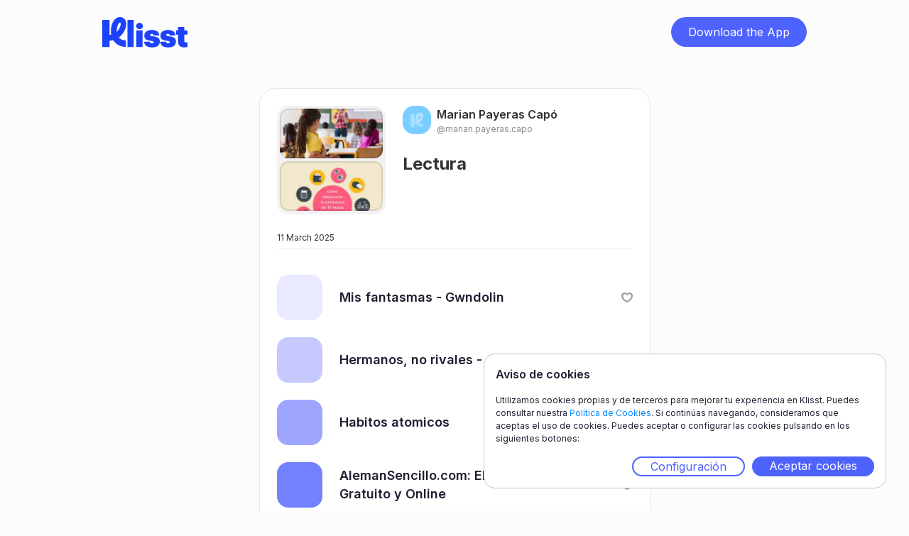

--- FILE ---
content_type: text/html;charset=UTF-8
request_url: https://www.klisst.com/k/0599ad6a-6cd8-4ad2-9c71-db991534cd08
body_size: 5290
content:
<!DOCTYPE HTML>
<html lang="es">
<head>
    
    <title>Lectura</title>
    <meta http-equiv="Content-Type" content="text/html; charset=UTF-8"/>
    <meta name="viewport" content="width=device-width, initial-scale=1"/>
    <meta name="apple-itunes-app" content="app-id=1534913175, app-argument=https://www.klisst.com/k/0599ad6a-6cd8-4ad2-9c71-db991534cd08"/>

    
        
        <!-- Twitter -->
        <meta name="twitter:card" content="summary_large_image"/>
        <meta name="twitter:description"/>
        <meta name="twitter:title" content="Lectura"/>
        <meta name="twitter:image"/>
    
        
        <!-- Opengraph -->
        <meta property="og:title" content="Lectura"/>
        <meta property="og:type" content="website"/>
        <meta property="og:description"/>
        <meta property="og:site_name" content="Klisst"/>
        <meta property="og:url" content="https://www.klisst.com/k/0599ad6a-6cd8-4ad2-9c71-db991534cd08"/>
        <meta property="og:image:alt"/>

        <meta property="og:image"/>
        <meta property="og:image:secure_url"/>
        <meta property="og:image:width" content="1200"/>
        <meta property="og:image:height" content="630"/>
    
        
        <!-- Whatsapp -->
        <meta property="og:image"/>
        <meta property="og:image:secure_url"/>
        <meta property="og:image:type" content="image/png"/>
        <meta property="og:image:width" content="300"/>
        <meta property="og:image:height" content="300"/>
    
        
        <!-- Google -->
        <meta name="description"/>
    
    

    <link href="/css/normalize.css" rel="stylesheet" type="text/css"/>
    <link href="/css/components.css" rel="stylesheet" type="text/css"/>
    <link href="/css/klisst-webview.css?v=1" rel="stylesheet"
          type="text/css"/>

    <!-- Fonts loading !-->
    <script src="https://ajax.googleapis.com/ajax/libs/webfont/1.6.26/webfont.js"></script>
    <script>WebFont.load({google: {families: ["Inter:regular,500,600,700,800,900"]}});</script>
    <!--[if lt IE 9]>
    <script src="https://cdnjs.cloudflare.com/ajax/libs/html5shiv/3.7.3/html5shiv.min.js"></script><![endif]-->
    <link href="/img/favicon.png" rel="shortcut icon" type="image/x-icon"/>
    <link href="/img/webclip.png" rel="apple-touch-icon"/>
<!-- Ad Sense !-->
<script async="async" src="https://pagead2.googlesyndication.com/pagead/js/adsbygoogle.js?client=ca-pub-4303001996402572"
            crossorigin="anonymous">
    </script>
<link rel="canonical" href="https://www.klisst.com/k/0599ad6a-6cd8-4ad2-9c71-db991534cd08"/>
</head>

<body class="body preload">
<div class="navbar">
    <div class="container w-container">
        <div class="navbar-content">
            <div class="logo-wrap">
                <a href="#" class="logo w-inline-block">
                    <img src="/img/Logo-L.svg" loading="lazy" alt="" class="image"/>
                </a>
            </div>
            <div class="wrap-button-app-menu">
                <a href="https://getklisst.page.link/?apn=com.klisst&amp;ibi=com.klisst.klisst&amp;isi=1534913175&amp;ofl=https://www.klisst.com/unsupported/device&amp;link=https://www.klisst.com/k/0599ad6a-6cd8-4ad2-9c71-db991534cd08"
                   onclick="trackClickedDownload('download_button')"
                   class="button-download-app-header w-button">Download the App</a>
            </div>
        </div>
    </div>
</div>
<div class="section">
    <div class="container w-container">
        <section class="card-wrap">
    <div class="card">
        <div class="head-card">
            

    

    
    <div class="grid-photos" onclick="openModal('list_image')">
        <div class="grid-photo-large border-img">
            <img src="https://static.klisst.com/3849cf09-5c89-44a2-9213-8e650bf3960d.jpeg"
                 loading="lazy"
                 alt="imagen superior del avatar de la lista"
                 class="image-3"/>
            <div class="border-decoration-img"></div>
        </div>
        <div class="grid-photo-large border-img">
            <img src="https://static.klisst.com/f0433dd6-276c-460c-bde6-470b5fc5e687.jpeg"
                 loading="lazy"
                 alt="imagen inferior del avatar de la lista"
                 class="image-3"/>
            <div class="border-decoration-img"></div>
        </div>

        
    

    

    



    </div>

    

            <div class="div-block-12">
                <a class="author-link"
   href="https://www.klisst.com/marian.payeras.capo"
   title="Ver el perfil de Marian Payeras Capó">

    <div class="author">
        <div class="author-image">
            <img src="/img/defaultProfileImageInWebsite.svg" loading="lazy" alt=""
                 style="background-color: #78CEFF;"/>
        </div>
        <div>
            <div>
                <p class="body-l">Marian Payeras Capó</p>
            </div>
            <div class="name-perfil">
                <p class="body-s name-perfil">@marian.payeras.capo</p>
            </div>
        </div>
    </div>
</a>
                <div class="grid-title">
                    <h1 class="l up-to-lines-3">Lectura</h1>
                </div>
            </div>
        </div>
        <div class="body-card">
            <div class="grid-title-mobile">
                <h1 class="l up-to-lines-3">Lectura</h1>
            </div>
            <div class="body-card-text">
                <p class="body-xs"><span></span>
                    
                        
                    
                </p>
            </div>
        </div>
        <div class="div-block-7">
            <div class="separador-superior">
                <div class="div-block-26">
                    <p class="body-xxs">11 March 2025</p>
                </div>
                
    

    

    


            </div>
            

            

        </div>

        
            

            <ul class="list-simple">
                
                    <li class="list-item-simple">
                        <a href="https://www.klisst.com/k/0599ad6a-6cd8-4ad2-9c71-db991534cd08/i/2886224" class="link-block-2 w-inline-block" style="flex: 1;">
                            <div class="list-image">
                                
                                    <div
                                        class="item-in-list-image"
                                        style="background-color: #E9E9FF;"
                                    ></div>
                                    
                                
                                
                            </div>
                            <div class="list-title">
                                <h2 class="body-m-bold up-to-lines-2">Mis fantasmas - Gwndolin</h2>
                            </div>
                        </a>
                        
    <div class="list-like-section"
         id="like-section-item-2886224"
         data-klisst-publicId="0599ad6a-6cd8-4ad2-9c71-db991534cd08"
         data-klisst-title="Lectura"
         data-item-id="2886224"
         data-item-title="Mis fantasmas - Gwndolin"
         data-item-author-id="6135"
         data-item-author-username="marian.payeras.capo"
         onclick="toggleLikeItem(
                 { publicId: this.getAttribute('data-klisst-publicId'), title: this.getAttribute('data-klisst-title')},
                 {
                     id: this.getAttribute('data-item-id'), title: this.getAttribute('data-item-title'),
                     author: { id: this.getAttribute('data-item-author-id'), username: this.getAttribute('data-item-author-username')}
                 },
                 'light')"
    >
        <div id="like-count-item-2886224"
             class="body-s color-light-gray"></div>
        <div class="list-like-image-container">
            <img class="list-like-image" src="/img/heart-light.svg"
                 id="like-image-item-empty-2886224"
                 loading="lazy"
                 alt="empty-heart"/>
            <img class="list-like-image heart-hidden" src="/img/heart-red.svg"
                 id="like-image-item-full-2886224"
                 loading="lazy"
                 alt="full-heart"/>
        </div>
    </div>

                    </li>
                
                    <li class="list-item-simple">
                        <a href="https://www.klisst.com/k/0599ad6a-6cd8-4ad2-9c71-db991534cd08/i/2882657" class="link-block-2 w-inline-block" style="flex: 1;">
                            <div class="list-image">
                                
                                    <div
                                        class="item-in-list-image"
                                        style="background-color: #C7C8FE;"
                                    ></div>
                                    
                                
                                
                            </div>
                            <div class="list-title">
                                <h2 class="body-m-bold up-to-lines-2">Hermanos, no rivales - Adele Faber</h2>
                            </div>
                        </a>
                        
    <div class="list-like-section"
         id="like-section-item-2882657"
         data-klisst-publicId="0599ad6a-6cd8-4ad2-9c71-db991534cd08"
         data-klisst-title="Lectura"
         data-item-id="2882657"
         data-item-title="Hermanos, no rivales - Adele Faber"
         data-item-author-id="6135"
         data-item-author-username="marian.payeras.capo"
         onclick="toggleLikeItem(
                 { publicId: this.getAttribute('data-klisst-publicId'), title: this.getAttribute('data-klisst-title')},
                 {
                     id: this.getAttribute('data-item-id'), title: this.getAttribute('data-item-title'),
                     author: { id: this.getAttribute('data-item-author-id'), username: this.getAttribute('data-item-author-username')}
                 },
                 'light')"
    >
        <div id="like-count-item-2882657"
             class="body-s color-light-gray"></div>
        <div class="list-like-image-container">
            <img class="list-like-image" src="/img/heart-light.svg"
                 id="like-image-item-empty-2882657"
                 loading="lazy"
                 alt="empty-heart"/>
            <img class="list-like-image heart-hidden" src="/img/heart-red.svg"
                 id="like-image-item-full-2882657"
                 loading="lazy"
                 alt="full-heart"/>
        </div>
    </div>

                    </li>
                
                    <li class="list-item-simple">
                        <a href="https://www.klisst.com/k/0599ad6a-6cd8-4ad2-9c71-db991534cd08/i/1983282" class="link-block-2 w-inline-block" style="flex: 1;">
                            <div class="list-image">
                                
                                    <div
                                        class="item-in-list-image"
                                        style="background-color: #9FA5FE;"
                                    ></div>
                                    
                                
                                
                            </div>
                            <div class="list-title">
                                <h2 class="body-m-bold up-to-lines-2">Habitos atomicos</h2>
                            </div>
                        </a>
                        
    <div class="list-like-section"
         id="like-section-item-1983282"
         data-klisst-publicId="0599ad6a-6cd8-4ad2-9c71-db991534cd08"
         data-klisst-title="Lectura"
         data-item-id="1983282"
         data-item-title="Habitos atomicos"
         data-item-author-id="6135"
         data-item-author-username="marian.payeras.capo"
         onclick="toggleLikeItem(
                 { publicId: this.getAttribute('data-klisst-publicId'), title: this.getAttribute('data-klisst-title')},
                 {
                     id: this.getAttribute('data-item-id'), title: this.getAttribute('data-item-title'),
                     author: { id: this.getAttribute('data-item-author-id'), username: this.getAttribute('data-item-author-username')}
                 },
                 'light')"
    >
        <div id="like-count-item-1983282"
             class="body-s color-light-gray"></div>
        <div class="list-like-image-container">
            <img class="list-like-image" src="/img/heart-light.svg"
                 id="like-image-item-empty-1983282"
                 loading="lazy"
                 alt="empty-heart"/>
            <img class="list-like-image heart-hidden" src="/img/heart-red.svg"
                 id="like-image-item-full-1983282"
                 loading="lazy"
                 alt="full-heart"/>
        </div>
    </div>

                    </li>
                
                    <li class="list-item-simple">
                        <a href="https://www.klisst.com/k/0599ad6a-6cd8-4ad2-9c71-db991534cd08/i/53394" class="link-block-2 w-inline-block" style="flex: 1;">
                            <div class="list-image">
                                
                                    <div
                                        class="item-in-list-image"
                                        style="background-color: #7381FE;"
                                    ></div>
                                    
                                
                                
                            </div>
                            <div class="list-title">
                                <h2 class="body-m-bold up-to-lines-2">AlemanSencillo.com: El Curso de Alemán Gratuito y Online</h2>
                            </div>
                        </a>
                        
    <div class="list-like-section"
         id="like-section-item-53394"
         data-klisst-publicId="0599ad6a-6cd8-4ad2-9c71-db991534cd08"
         data-klisst-title="Lectura"
         data-item-id="53394"
         data-item-title="AlemanSencillo.com: El Curso de Alemán Gratuito y Online"
         data-item-author-id="6135"
         data-item-author-username="marian.payeras.capo"
         onclick="toggleLikeItem(
                 { publicId: this.getAttribute('data-klisst-publicId'), title: this.getAttribute('data-klisst-title')},
                 {
                     id: this.getAttribute('data-item-id'), title: this.getAttribute('data-item-title'),
                     author: { id: this.getAttribute('data-item-author-id'), username: this.getAttribute('data-item-author-username')}
                 },
                 'light')"
    >
        <div id="like-count-item-53394"
             class="body-s color-light-gray"></div>
        <div class="list-like-image-container">
            <img class="list-like-image" src="/img/heart-light.svg"
                 id="like-image-item-empty-53394"
                 loading="lazy"
                 alt="empty-heart"/>
            <img class="list-like-image heart-hidden" src="/img/heart-red.svg"
                 id="like-image-item-full-53394"
                 loading="lazy"
                 alt="full-heart"/>
        </div>
    </div>

                    </li>
                
                    <li class="list-item-simple">
                        <a href="https://www.klisst.com/k/0599ad6a-6cd8-4ad2-9c71-db991534cd08/i/45501" class="link-block-2 w-inline-block" style="flex: 1;">
                            <div class="list-image">
                                
                                    <div
                                        class="item-in-list-image"
                                        style="background-color: #4E62FD;"
                                    ></div>
                                    
                                
                                
                            </div>
                            <div class="list-title">
                                <h2 class="body-m-bold up-to-lines-2">Cuanto color - Raul Bermejo (+3a)</h2>
                            </div>
                        </a>
                        
    <div class="list-like-section"
         id="like-section-item-45501"
         data-klisst-publicId="0599ad6a-6cd8-4ad2-9c71-db991534cd08"
         data-klisst-title="Lectura"
         data-item-id="45501"
         data-item-title="Cuanto color - Raul Bermejo (+3a)"
         data-item-author-id="6135"
         data-item-author-username="marian.payeras.capo"
         onclick="toggleLikeItem(
                 { publicId: this.getAttribute('data-klisst-publicId'), title: this.getAttribute('data-klisst-title')},
                 {
                     id: this.getAttribute('data-item-id'), title: this.getAttribute('data-item-title'),
                     author: { id: this.getAttribute('data-item-author-id'), username: this.getAttribute('data-item-author-username')}
                 },
                 'light')"
    >
        <div id="like-count-item-45501"
             class="body-s color-light-gray"></div>
        <div class="list-like-image-container">
            <img class="list-like-image" src="/img/heart-light.svg"
                 id="like-image-item-empty-45501"
                 loading="lazy"
                 alt="empty-heart"/>
            <img class="list-like-image heart-hidden" src="/img/heart-red.svg"
                 id="like-image-item-full-45501"
                 loading="lazy"
                 alt="full-heart"/>
        </div>
    </div>

                    </li>
                
                    <li class="list-item-simple">
                        <a href="https://www.klisst.com/k/0599ad6a-6cd8-4ad2-9c71-db991534cd08/i/44574" class="link-block-2 w-inline-block" style="flex: 1;">
                            <div class="list-image">
                                
                                    
                                    <img
                                        src="https://static.klisst.com/3849cf09-5c89-44a2-9213-8e650bf3960d.jpeg" loading="lazy"
                                        alt="7 aspectos importantes a la hora de elegir un colegio" class="item-in-list-image"
                                    >
                                
                                
                            </div>
                            <div class="list-title">
                                <h2 class="body-m-bold up-to-lines-2">7 aspectos importantes a la hora de elegir un colegio</h2>
                            </div>
                        </a>
                        
    <div class="list-like-section"
         id="like-section-item-44574"
         data-klisst-publicId="0599ad6a-6cd8-4ad2-9c71-db991534cd08"
         data-klisst-title="Lectura"
         data-item-id="44574"
         data-item-title="7 aspectos importantes a la hora de elegir un colegio"
         data-item-author-id="6135"
         data-item-author-username="marian.payeras.capo"
         onclick="toggleLikeItem(
                 { publicId: this.getAttribute('data-klisst-publicId'), title: this.getAttribute('data-klisst-title')},
                 {
                     id: this.getAttribute('data-item-id'), title: this.getAttribute('data-item-title'),
                     author: { id: this.getAttribute('data-item-author-id'), username: this.getAttribute('data-item-author-username')}
                 },
                 'light')"
    >
        <div id="like-count-item-44574"
             class="body-s color-light-gray"></div>
        <div class="list-like-image-container">
            <img class="list-like-image" src="/img/heart-light.svg"
                 id="like-image-item-empty-44574"
                 loading="lazy"
                 alt="empty-heart"/>
            <img class="list-like-image heart-hidden" src="/img/heart-red.svg"
                 id="like-image-item-full-44574"
                 loading="lazy"
                 alt="full-heart"/>
        </div>
    </div>

                    </li>
                
                    <li class="list-item-simple">
                        <a href="https://www.klisst.com/k/0599ad6a-6cd8-4ad2-9c71-db991534cd08/i/44278" class="link-block-2 w-inline-block" style="flex: 1;">
                            <div class="list-image">
                                
                                    <div
                                        class="item-in-list-image"
                                        style="background-color: #1739ED;"
                                    ></div>
                                    
                                
                                
                            </div>
                            <div class="list-title">
                                <h2 class="body-m-bold up-to-lines-2">Minimalismo digital - Newman</h2>
                            </div>
                        </a>
                        
    <div class="list-like-section"
         id="like-section-item-44278"
         data-klisst-publicId="0599ad6a-6cd8-4ad2-9c71-db991534cd08"
         data-klisst-title="Lectura"
         data-item-id="44278"
         data-item-title="Minimalismo digital - Newman"
         data-item-author-id="6135"
         data-item-author-username="marian.payeras.capo"
         onclick="toggleLikeItem(
                 { publicId: this.getAttribute('data-klisst-publicId'), title: this.getAttribute('data-klisst-title')},
                 {
                     id: this.getAttribute('data-item-id'), title: this.getAttribute('data-item-title'),
                     author: { id: this.getAttribute('data-item-author-id'), username: this.getAttribute('data-item-author-username')}
                 },
                 'light')"
    >
        <div id="like-count-item-44278"
             class="body-s color-light-gray"></div>
        <div class="list-like-image-container">
            <img class="list-like-image" src="/img/heart-light.svg"
                 id="like-image-item-empty-44278"
                 loading="lazy"
                 alt="empty-heart"/>
            <img class="list-like-image heart-hidden" src="/img/heart-red.svg"
                 id="like-image-item-full-44278"
                 loading="lazy"
                 alt="full-heart"/>
        </div>
    </div>

                    </li>
                
                    <li class="list-item-simple">
                        <a href="https://www.klisst.com/k/0599ad6a-6cd8-4ad2-9c71-db991534cd08/i/31583" class="link-block-2 w-inline-block" style="flex: 1;">
                            <div class="list-image">
                                
                                    <div
                                        class="item-in-list-image"
                                        style="background-color: #002DE0;"
                                    ></div>
                                    
                                
                                
                            </div>
                            <div class="list-title">
                                <h2 class="body-m-bold up-to-lines-2">Una mente con mucho cuerpo: Entiende tus emociones y cuida de tu salud mental (Divulgaci&amp;oacute;n) : Dra. Rosa Molina: Amazon.es: Libros</h2>
                            </div>
                        </a>
                        
    <div class="list-like-section"
         id="like-section-item-31583"
         data-klisst-publicId="0599ad6a-6cd8-4ad2-9c71-db991534cd08"
         data-klisst-title="Lectura"
         data-item-id="31583"
         data-item-title="Una mente con mucho cuerpo: Entiende tus emociones y cuida de tu salud mental (Divulgaci&amp;oacute;n) : Dra. Rosa Molina: Amazon.es: Libros"
         data-item-author-id="6135"
         data-item-author-username="marian.payeras.capo"
         onclick="toggleLikeItem(
                 { publicId: this.getAttribute('data-klisst-publicId'), title: this.getAttribute('data-klisst-title')},
                 {
                     id: this.getAttribute('data-item-id'), title: this.getAttribute('data-item-title'),
                     author: { id: this.getAttribute('data-item-author-id'), username: this.getAttribute('data-item-author-username')}
                 },
                 'light')"
    >
        <div id="like-count-item-31583"
             class="body-s color-light-gray"></div>
        <div class="list-like-image-container">
            <img class="list-like-image" src="/img/heart-light.svg"
                 id="like-image-item-empty-31583"
                 loading="lazy"
                 alt="empty-heart"/>
            <img class="list-like-image heart-hidden" src="/img/heart-red.svg"
                 id="like-image-item-full-31583"
                 loading="lazy"
                 alt="full-heart"/>
        </div>
    </div>

                    </li>
                
                    <li class="list-item-simple">
                        <a href="https://www.klisst.com/k/0599ad6a-6cd8-4ad2-9c71-db991534cd08/i/31582" class="link-block-2 w-inline-block" style="flex: 1;">
                            <div class="list-image">
                                
                                    <div
                                        class="item-in-list-image"
                                        style="background-color: #001ED6;"
                                    ></div>
                                    
                                
                                
                            </div>
                            <div class="list-title">
                                <h2 class="body-m-bold up-to-lines-2">Lo bueno de tener un mal d&amp;iacute;a: C&amp;oacute;mo cuidar de nuestras emociones para estar mejor (No Ficci&amp;oacute;n) : Gonzalez, Anabel: Amazo</h2>
                            </div>
                        </a>
                        
    <div class="list-like-section"
         id="like-section-item-31582"
         data-klisst-publicId="0599ad6a-6cd8-4ad2-9c71-db991534cd08"
         data-klisst-title="Lectura"
         data-item-id="31582"
         data-item-title="Lo bueno de tener un mal d&amp;iacute;a: C&amp;oacute;mo cuidar de nuestras emociones para estar mejor (No Ficci&amp;oacute;n) : Gonzalez, Anabel: Amazo"
         data-item-author-id="6135"
         data-item-author-username="marian.payeras.capo"
         onclick="toggleLikeItem(
                 { publicId: this.getAttribute('data-klisst-publicId'), title: this.getAttribute('data-klisst-title')},
                 {
                     id: this.getAttribute('data-item-id'), title: this.getAttribute('data-item-title'),
                     author: { id: this.getAttribute('data-item-author-id'), username: this.getAttribute('data-item-author-username')}
                 },
                 'light')"
    >
        <div id="like-count-item-31582"
             class="body-s color-light-gray"></div>
        <div class="list-like-image-container">
            <img class="list-like-image" src="/img/heart-light.svg"
                 id="like-image-item-empty-31582"
                 loading="lazy"
                 alt="empty-heart"/>
            <img class="list-like-image heart-hidden" src="/img/heart-red.svg"
                 id="like-image-item-full-31582"
                 loading="lazy"
                 alt="full-heart"/>
        </div>
    </div>

                    </li>
                
                    <li class="list-item-simple">
                        <a href="https://www.klisst.com/k/0599ad6a-6cd8-4ad2-9c71-db991534cd08/i/31351" class="link-block-2 w-inline-block" style="flex: 1;">
                            <div class="list-image">
                                
                                    
                                    <img
                                        src="https://static.klisst.com/f0433dd6-276c-460c-bde6-470b5fc5e687.jpeg" loading="lazy"
                                        alt="Invierte en ti" class="item-in-list-image"
                                    >
                                
                                
                            </div>
                            <div class="list-title">
                                <h2 class="body-m-bold up-to-lines-2">Invierte en ti</h2>
                            </div>
                        </a>
                        
    <div class="list-like-section"
         id="like-section-item-31351"
         data-klisst-publicId="0599ad6a-6cd8-4ad2-9c71-db991534cd08"
         data-klisst-title="Lectura"
         data-item-id="31351"
         data-item-title="Invierte en ti"
         data-item-author-id="6135"
         data-item-author-username="marian.payeras.capo"
         onclick="toggleLikeItem(
                 { publicId: this.getAttribute('data-klisst-publicId'), title: this.getAttribute('data-klisst-title')},
                 {
                     id: this.getAttribute('data-item-id'), title: this.getAttribute('data-item-title'),
                     author: { id: this.getAttribute('data-item-author-id'), username: this.getAttribute('data-item-author-username')}
                 },
                 'light')"
    >
        <div id="like-count-item-31351"
             class="body-s color-light-gray"></div>
        <div class="list-like-image-container">
            <img class="list-like-image" src="/img/heart-light.svg"
                 id="like-image-item-empty-31351"
                 loading="lazy"
                 alt="empty-heart"/>
            <img class="list-like-image heart-hidden" src="/img/heart-red.svg"
                 id="like-image-item-full-31351"
                 loading="lazy"
                 alt="full-heart"/>
        </div>
    </div>

                    </li>
                
            </ul>
        
    </div>
</section>
    </div>

    
    <div id="download_app_modal" class="wrap-modal" style="display: none">
        <div class="modal-2" style="background-image: url(/img/download-modal-back-img.png);">
            <div class="wrapper-text-modal">
                <div class="title-modal"><h2 class="l title-modal"><span class="text-span-4">Guarda</span> lo que
                    quieras, <span class="text-span-4">crea</span> listas y <span class="text-span-4">compártelas</span>
                    con tus amigos.</h2>
                </div>
                <div class="text-modal-2">
                    <p class="body-s-2">Descárgate Klisst en un instante y empieza a guardar y compartir tus listas.</p>
                </div>
            </div>

            

    <div class="wrapper-bnt-app-modal">
        <a href="https://getklisst.page.link/?apn=com.klisst&amp;ibi=com.klisst.klisst&amp;isi=1534913175&amp;ofl=https://www.klisst.com/unsupported/device&amp;link=https://www.klisst.com/k/0599ad6a-6cd8-4ad2-9c71-db991534cd08"
           onclick="trackClickedModalDownload('download_button')"
           class="button-dowload-app w-button">Descarga la App</a>
    </div>

    <div class="logos-app">
        <a href="#"
           data-android="https://apps.apple.com/us/app/klisst/id1534913175"
           data-ios="https://getklisst.page.link/?ibi=com.klisst.klisst&amp;isi=1534913175&amp;link=https://www.klisst.com/k/0599ad6a-6cd8-4ad2-9c71-db991534cd08"
           data-unknown="https://apps.apple.com/us/app/klisst/id1534913175"
           onclick="redirectToDownloadByPlatform(this.getAttribute('data-ios'), this.getAttribute('data-android'), this.getAttribute('data-unknown'), klisstConstants.reporting.appleStore)"
           class="w-inline-block">
            <img src="/img/Download_on_the_App_Store_Badge_ES_RGB_blk_100217-1.svg"
                 loading="lazy" alt=""
                 class="img-app-store"/>
        </a>
        <a href="#"
           data-android="https://getklisst.page.link/?apn=com.klisst&amp;link=https://www.klisst.com/k/0599ad6a-6cd8-4ad2-9c71-db991534cd08"
           data-ios="https://play.google.com/store/apps/details?id=com.klisst"
           data-unknown="https://play.google.com/store/apps/details?id=com.klisst"
           onclick="redirectToDownloadByPlatform(this.getAttribute('data-ios'), this.getAttribute('data-android'), this.getAttribute('data-unknown'), klisstConstants.reporting.playStore)"
           class="link-block w-inline-block">
            <img src="/img/g10.svg" loading="lazy" alt=""/>
        </a>
    </div>

    <img src="/img/Close.svg"
         loading="lazy" alt="" onclick="closeModal()" class="modal-close"/>

        </div>
        <div class="bg-modal" onclick="closeModal()"></div>
    </div>


    <div id="download_app_modal_explore" class="wrap-modal" style="display: none">
        <div class="modal-2" style="background-image: url(/img/download-modal-explore-back-img.png);">
            <div class="wrapper-text-modal">
                <div><h2 class="l title-modal-2"><span class="text-span-4">Descárgate</span> klisst y
                    <span class="text-span-4">descubre</span> mucho más <span class="text-span-4">contenido</span>
                    para tí.</h2>
                </div>
                <div class="text-modal-2">
                    <p class="body-s-2">Sigue los favoritos de tus amigos y no te pierdas ninguna novedad.</p>
                </div>
            </div>

            

    <div class="wrapper-bnt-app-modal">
        <a href="https://getklisst.page.link/?apn=com.klisst&amp;ibi=com.klisst.klisst&amp;isi=1534913175&amp;ofl=https://www.klisst.com/unsupported/device&amp;link=https://www.klisst.com/k/0599ad6a-6cd8-4ad2-9c71-db991534cd08"
           onclick="trackClickedModalDownload('download_button')"
           class="button-dowload-app w-button">Descarga la App</a>
    </div>

    <div class="logos-app">
        <a href="#"
           data-android="https://apps.apple.com/us/app/klisst/id1534913175"
           data-ios="https://getklisst.page.link/?ibi=com.klisst.klisst&amp;isi=1534913175&amp;link=https://www.klisst.com/k/0599ad6a-6cd8-4ad2-9c71-db991534cd08"
           data-unknown="https://apps.apple.com/us/app/klisst/id1534913175"
           onclick="redirectToDownloadByPlatform(this.getAttribute('data-ios'), this.getAttribute('data-android'), this.getAttribute('data-unknown'), klisstConstants.reporting.appleStore)"
           class="w-inline-block">
            <img src="/img/Download_on_the_App_Store_Badge_ES_RGB_blk_100217-1.svg"
                 loading="lazy" alt=""
                 class="img-app-store"/>
        </a>
        <a href="#"
           data-android="https://getklisst.page.link/?apn=com.klisst&amp;link=https://www.klisst.com/k/0599ad6a-6cd8-4ad2-9c71-db991534cd08"
           data-ios="https://play.google.com/store/apps/details?id=com.klisst"
           data-unknown="https://play.google.com/store/apps/details?id=com.klisst"
           onclick="redirectToDownloadByPlatform(this.getAttribute('data-ios'), this.getAttribute('data-android'), this.getAttribute('data-unknown'), klisstConstants.reporting.playStore)"
           class="link-block w-inline-block">
            <img src="/img/g10.svg" loading="lazy" alt=""/>
        </a>
    </div>

    <img src="/img/Close.svg"
         loading="lazy" alt="" onclick="closeModal()" class="modal-close"/>

        </div>
        <div class="bg-modal" onclick="closeModal()"></div>
    </div>



</div>

<section id="cookie_banner" class="cookie_container cookie_banner_container" style="display: none">
    <header>
        <h2 class="cookie-banner-title">Aviso de cookies</h2>
    </header>
    <p class="cookie-banner-text">
        Utilizamos cookies propias y de terceros para mejorar tu experiencia en Klisst. Puedes consultar nuestra <a
        href="https://get.klisst.com/politica-cookies" target="_blank">Política de Cookies</a>. Si continúas navegando, consideramos que aceptas el uso de
        cookies. Puedes aceptar o configurar las cookies pulsando en los siguientes botones:
    </p>
    <div class="cookie_banner_actions">
        <a class="button cookie_configuration" onclick="openCookieConfig()" href="#">Configuración</a>
        <a class="button cookie_accept" onclick="acceptAllCookies()" href="#">Aceptar cookies</a>
    </div>
</section>
<section id="cookie_config" class="cookie_container cookie_config_container" style="display: none">
    <header class="cookie_config_navbar">
        <h2 class="cookie-banner-title"> Aviso de cookies</h2>
        <a href="#" onclick="closeCookieConfig()" class="cookie_config_close cookie-banner-title"><img
            src="/img/Close.svg" alt="cerrar"/></a>
    </header>
    <p>Este sitio web utiliza únicamente las cookies indicadas en los siguientes apartados:</p>
    <ul class="cookie_type_list">
        <li class="cookie_type_item">
            <input id="cookies_for_analytics" type="checkbox" value="analytics" checked="checked"/><label
            for="cookies_for_analytics">Cookies analíticas</label>
        </li>
    </ul>
    <p>
        Si necesitas más información, puedes consultar nuestra <a href="https://get.klisst.com/politica-cookies" target="_blank">Política de Cookies</a>.
    </p>
    <p>
        Puedes aceptar o rechazar la instalación las cookies quitando el check de cada tipo de cookie y aceptando la
        configuración.
    </p>
    <div class="cookie_banner_actions">
        <a class="button cookie_accept" onclick="saveCookieConfig()" href="#">Guardar configuración</a>
    </div>
</section>
<script src="https://d3e54v103j8qbb.cloudfront.net/js/jquery-3.5.1.min.dc5e7f18c8.js?site=60ddc94a454d46725a183119"
        integrity="sha256-9/aliU8dGd2tb6OSsuzixeV4y/faTqgFtohetphbbj0=" crossorigin="anonymous"></script>
<script src='https://ajax.googleapis.com/ajax/libs/jqueryui/1.12.1/jquery-ui.min.js'></script>
<script src="https://www.googletagmanager.com/gtag/js?id= G-E4LDTW23XX"></script>
<script src="/js/klisst-webview.js"></script>
<!--[if lte IE 9]>

<script src="https://cdnjs.cloudflare.com/ajax/libs/placeholders/3.0.2/placeholders.min.js"></script><![endif]-->
<script>
    const klisstConfig = {
        amplitudeAPIKey: "923333475ce5b79fdaa96c7566f2861f",
        googleAnalyticsAPIKey: "G-E4LDTW23XX"
    };
</script>
<script src="/js/klisst.js"></script>

<script>
    setTrackingPageType('list');

    track("list_opened", {
        list_name: "Lectura",
        list_id: "0599ad6a-6cd8-4ad2-9c71-db991534cd08",
        list_type: "public_list",
        owner_ID: 6135,
        user_name: "marian.payeras.capo",
        source: getTrackingSource(),
    });

    if (false) {
        track("item_recirculation_open", {
            list_name: "Lectura",
            list_id: "0599ad6a-6cd8-4ad2-9c71-db991534cd08",
            list_type: "public_list",
            item_source: null,
            list_source: null,
        });
    }
</script>

</body>

</html>


--- FILE ---
content_type: text/html; charset=utf-8
request_url: https://www.google.com/recaptcha/api2/aframe
body_size: 267
content:
<!DOCTYPE HTML><html><head><meta http-equiv="content-type" content="text/html; charset=UTF-8"></head><body><script nonce="IDOU8b54zViriTEZ899QYA">/** Anti-fraud and anti-abuse applications only. See google.com/recaptcha */ try{var clients={'sodar':'https://pagead2.googlesyndication.com/pagead/sodar?'};window.addEventListener("message",function(a){try{if(a.source===window.parent){var b=JSON.parse(a.data);var c=clients[b['id']];if(c){var d=document.createElement('img');d.src=c+b['params']+'&rc='+(localStorage.getItem("rc::a")?sessionStorage.getItem("rc::b"):"");window.document.body.appendChild(d);sessionStorage.setItem("rc::e",parseInt(sessionStorage.getItem("rc::e")||0)+1);localStorage.setItem("rc::h",'1768812661818');}}}catch(b){}});window.parent.postMessage("_grecaptcha_ready", "*");}catch(b){}</script></body></html>